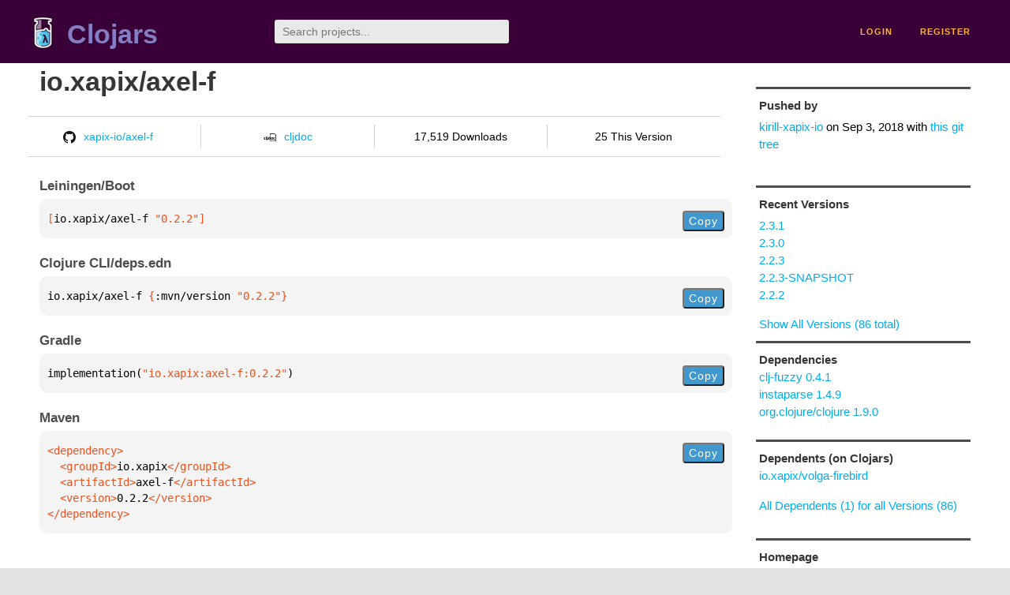

--- FILE ---
content_type: text/html;charset=utf-8
request_url: https://clojars.org/io.xapix/axel-f/versions/0.2.2
body_size: 2309
content:
<!DOCTYPE html>
<html lang="en"><head><meta charset="utf-8"><meta content="width=device-width,initial-scale=1" name="viewport"><link href="/opensearch.xml" rel="search" title="Clojars" type="application/opensearchdescription+xml"><link href="/favicon.ico" rel="shortcut icon"><meta content="[io.xapix/axel-f &quot;0.2.2&quot;] " name="description"><meta content="summary" name="twitter:card"><meta content="@clojars" name="twitter:site:id"><meta content="https://clojars.org" name="twitter:site"><meta content="[io.xapix/axel-f &quot;0.2.2&quot;]" name="twitter:title"><meta content="[io.xapix/axel-f &quot;0.2.2&quot;] " name="twitter:description"><meta content="https://clojars.org/images/clojars-logo@2x.png" name="twitter:image"><meta content="Total downloads / this version" name="twitter:label1"><meta content="17,519 / 25" name="twitter:data1"><meta content="Coordinates" name="twitter:label2"><meta content="[io.xapix/axel-f &quot;0.2.2&quot;]" name="twitter:data2"><meta content="website" property="og:type"><meta content="Clojars" property="og:site_name"><meta content="[io.xapix/axel-f &quot;0.2.2&quot;]" property="og:title"><meta content="[io.xapix/axel-f &quot;0.2.2&quot;] " property="og:description"><meta content="https://clojars.org/images/clojars-logo@2x.png" property="og:image"><title>[io.xapix/axel-f &quot;0.2.2&quot;] - Clojars</title><link href="/stylesheets/reset.css" rel="stylesheet" type="text/css"><link href="/stylesheets/vendor/bootstrap/bootstrap.css" rel="stylesheet" type="text/css"><link href="/stylesheets/screen.css" rel="stylesheet" type="text/css"><!--[if lt IE 9]><script src="/js/html5.js" type="text/javascript"></script><![endif]--><script src="/js/jquery-3.6.0.min.js" type="text/javascript"></script><script src="/js/coordinates.js" type="text/javascript"></script></head><body class="container-fluid"><div id="content-wrapper"><header class="small-header row"><div class="home col-xs-6 col-sm-3"><a href="/"><img alt="Clojars" src="/images/clojars-logo-tiny.png" srcset="/images/clojars-logo-tiny@2x.png 2x"></a><h1><a href="/">Clojars</a></h1></div><div class="col-xs-6 col-sm-3"><form action="/search"><input class="search" id="search" name="q" placeholder="Search projects..." required type="search"></form></div><nav class="navigation main-navigation col-xs-12 col-sm-6"><ul><li><a href="/login">login</a></li><li><a href="/register">register</a></li></ul></nav></header><div class="light-article row"><script type="application/ld+json">{"@context":"http://schema.org","@type":"BreadcrumbList","itemListElement":[{"@type":"ListItem","position":1,"item":{"@id":"https://clojars.org/groups/io.xapix","name":"io.xapix"}},{"@type":"ListItem","position":2,"item":{"@id":"https://clojars.org/io.xapix/axel-f","name":"axel-f"}}]}</script><div class="col-xs-12 col-sm-9" id="jar-title"><div><h1><a href="/io.xapix/axel-f">io.xapix/axel-f</a></h1></div><p class="description"></p><ul class="row" id="jar-info-bar"><li class="col-xs-12 col-sm-3"><a href="https://github.com/xapix-io/axel-f"><img alt="GitHub" src="/images/github-mark.png" srcset="/images/github-mark@2x.png 2x, /images/github-mark@3x.png 3x">xapix-io/axel-f</a></li><li class="col-xs-12 col-sm-3"><a href="https://cljdoc.org/d/io.xapix/axel-f/0.2.2"><img alt="cljdoc documentation" height="16" src="/images/cljdoc-icon.svg">cljdoc</a></li><li class="col-xs-12 col-sm-3">17,519 Downloads</li><li class="col-xs-12 col-sm-3">25 This Version</li></ul><h2>Leiningen/Boot</h2><div class="package-config-example"><div class="package-config-content select-text" id="#leiningen-coordinates"><pre><span class="tag">[</span>io.xapix/axel-f<span class="string"> &quot;0.2.2&quot;</span><span class="tag">]</span></pre></div><div class="package-config-copy"><button class="copy-coordinates">Copy</button></div></div><h2>Clojure CLI/deps.edn</h2><div class="package-config-example"><div class="package-config-content select-text" id="#deps-coordinates"><pre>io.xapix/axel-f <span class="tag">{</span>:mvn/version <span class="string">&quot;0.2.2&quot;</span><span class="tag">}</span></pre></div><div class="package-config-copy"><button class="copy-coordinates">Copy</button></div></div><h2>Gradle</h2><div class="package-config-example"><div class="package-config-content select-text" id="#gradle-coordinates"><pre>implementation(<span class="string">&quot;io.xapix:axel-f:0.2.2&quot;</span>)</pre></div><div class="package-config-copy"><button class="copy-coordinates">Copy</button></div></div><h2>Maven</h2><div class="package-config-example"><div class="package-config-content select-text" id="#maven-coordinates"><div><pre><span class="tag">&lt;dependency&gt;
</span><span class="tag">  &lt;groupId&gt;</span>io.xapix<span class="tag">&lt;/groupId&gt;
</span><span class="tag">  &lt;artifactId&gt;</span>axel-f<span class="tag">&lt;/artifactId&gt;
</span><span class="tag">  &lt;version&gt;</span>0.2.2<span class="tag">&lt;/version&gt;
</span><span class="tag">&lt;/dependency&gt;</span></pre></div></div><div class="package-config-copy"><button class="copy-coordinates">Copy</button></div></div></div><ul class="col-xs-12 col-sm-3" id="jar-sidebar"><li><h4>Pushed by</h4><a href="/users/kirill-xapix-io">kirill-xapix-io</a> on <span title="2018-09-03 08:47:01.916">Sep 3, 2018</span><span class="commit-url"> with <a href="https://github.com/xapix-io/axel-f/tree/HEAD">this git tree</a></span></li><li><h4>Recent Versions</h4><ul id="versions"><li><a href="/io.xapix/axel-f/versions/2.3.1">2.3.1</a></li><li><a href="/io.xapix/axel-f/versions/2.3.0">2.3.0</a></li><li><a href="/io.xapix/axel-f/versions/2.2.3">2.2.3</a></li><li><a href="/io.xapix/axel-f/versions/2.2.3-SNAPSHOT">2.2.3-SNAPSHOT</a></li><li><a href="/io.xapix/axel-f/versions/2.2.2">2.2.2</a></li></ul><p><a href="/io.xapix/axel-f/versions">Show All Versions (86 total)</a></p></li><li><h3>Dependencies</h3><ul id="dependencies"><li><a href="/clj-fuzzy">clj-fuzzy 0.4.1</a></li><li><a href="/instaparse">instaparse 1.4.9</a></li><li><a href="http://search.maven.org/#artifactdetails%7Corg.clojure%7Cclojure%7C1.9.0%7Cjar">org.clojure/clojure 1.9.0</a></li></ul></li><li><h3>Dependents (on Clojars)</h3><ul id="dependents"><li><a href="/io.xapix/volga-firebird">io.xapix/volga-firebird</a></li></ul><p><a href="/io.xapix/axel-f/dependents">All Dependents (1) for all Versions (86)</a></p></li><li class="homepage"><h4>Homepage</h4><a href="https://github.com/xapix-io/axel-f">https://github.com/xapix-io/axel-f</a></li><li class="license"><h4>License</h4><ul id="licenses"><li><a href="http://www.eclipse.org/legal/epl-v10.html">Eclipse Public License - v 1.0</a></li></ul></li><li><h4>Version Badge</h4><p>Want to display the <a href="https://img.shields.io/clojars/v/io.xapix/axel-f.svg">latest version</a> of your project on GitHub? Use the markdown code below!</p><img src="https://img.shields.io/clojars/v/io.xapix/axel-f.svg"><textarea class="select-text" id="version-badge" readonly="readonly" rows="4">[![Clojars Project](https://img.shields.io/clojars/v/io.xapix/axel-f.svg)](https://clojars.org/io.xapix/axel-f)</textarea><p>If you want to include pre-releases and snapshots, use the following markdown code:</p><img src="https://img.shields.io/clojars/v/io.xapix/axel-f.svg?include_prereleases"><textarea class="select-text" id="version-badge" readonly="readonly" rows="4">[![Clojars Project](https://img.shields.io/clojars/v/io.xapix/axel-f.svg?include_prereleases)](https://clojars.org/io.xapix/axel-f)</textarea></li></ul></div><footer class="row"><a href="https://github.com/clojars/clojars-web/wiki/About">about</a><a href="https://clojars.statuspage.io">status</a><a href="/projects">projects</a><a href="https://github.com/clojars/clojars-web/wiki/Contributing">contribute</a><a href="https://github.com/clojars/clojars-web/blob/main/CHANGELOG.org">changelog</a><a href="https://github.com/clojars/clojars-web/wiki/Contact">contact</a><a href="https://github.com/clojars/clojars-web">code</a><a href="/security">security</a><a href="/dmca">DMCA</a><a href="https://github.com/clojars/clojars-web/wiki/">help</a><a href="https://github.com/clojars/clojars-web/wiki/Data">API</a><a href="/sitemap.xml">sitemap</a><div class="sponsors"><div class="sponsors-title">Hosting costs sponsored by:</div><div class="sponsors-group"><div class="sponsor"><a href="https://korey.ai/"><img alt="Korey" src="/images/korey-logo.png"></a></div></div><div class="sponsors-title">With in-kind sponsorship from:</div><div class="sponsors-group"><div class="sponsor"><a href="https://1password.com/for-non-profits/"><img alt="1Password" src="/images/1password-logo.png"></a></div><div class="sponsor"><a href="https://www.deps.co"><img alt="Deps" src="/images/deps-logo.png"></a></div><div class="sponsor"><a href="https://dnsimple.link/resolving-clojars"><span>resolving with<br></span><span><img alt="DNSimple" src="https://cdn.dnsimple.com/assets/resolving-with-us/logo-light.png"></span></a></div><div class="sponsor"><a href="http://fastly.com/"><img alt="Fastly" src="/images/fastly-logo.png"></a></div></div><div class="sponsors-group"><div class="sponsor"><a href="https://www.fastmail.com/tryit-clojars/"><img alt="Fastmail" src="/images/fastmail-logo.png"></a></div><div class="sponsor"><a href="https://www.statuspage.io"><img alt="StatusPage.io" src="/images/statuspage-io-logo.svg"></a></div><div class="sponsor"><a href="https://uptime.com/"><img alt="Uptime.com" src="/images/uptime-logo.svg"></a></div></div></div><div class="sponsors"><div class="sponsors-group"><div class="sponsor"><span>remixed by<br></span><span><a href="http://www.bendyworks.com/"><img alt="Bendyworks Inc." src="/images/bendyworks-logo.svg" width="150"></a></span></div><div class="sponsor"><span>member project of<br></span><span><a href="https://clojuriststogether.org/"><img alt="Clojurists Together Foundation" height="40" src="/images/clojurists-together-logo.png"></a></span></div></div></div></footer></div></body></html>

--- FILE ---
content_type: image/svg+xml;charset=utf-8
request_url: https://img.shields.io/clojars/v/io.xapix/axel-f.svg?include_prereleases
body_size: 150
content:
<svg xmlns="http://www.w3.org/2000/svg" width="190" height="20" role="img" aria-label="clojars: [io.xapix/axel-f &quot;2.3.1&quot;]"><title>clojars: [io.xapix/axel-f &quot;2.3.1&quot;]</title><linearGradient id="s" x2="0" y2="100%"><stop offset="0" stop-color="#bbb" stop-opacity=".1"/><stop offset="1" stop-opacity=".1"/></linearGradient><clipPath id="r"><rect width="190" height="20" rx="3" fill="#fff"/></clipPath><g clip-path="url(#r)"><rect width="47" height="20" fill="#555"/><rect x="47" width="143" height="20" fill="#007ec6"/><rect width="190" height="20" fill="url(#s)"/></g><g fill="#fff" text-anchor="middle" font-family="Verdana,Geneva,DejaVu Sans,sans-serif" text-rendering="geometricPrecision" font-size="110"><text aria-hidden="true" x="245" y="150" fill="#010101" fill-opacity=".3" transform="scale(.1)" textLength="370">clojars</text><text x="245" y="140" transform="scale(.1)" fill="#fff" textLength="370">clojars</text><text aria-hidden="true" x="1175" y="150" fill="#010101" fill-opacity=".3" transform="scale(.1)" textLength="1330">[io.xapix/axel-f &quot;2.3.1&quot;]</text><text x="1175" y="140" transform="scale(.1)" fill="#fff" textLength="1330">[io.xapix/axel-f &quot;2.3.1&quot;]</text></g></svg>

--- FILE ---
content_type: image/svg+xml
request_url: https://clojars.org/images/bendyworks-logo.svg
body_size: 1367
content:
<?xml version="1.0" encoding="utf-8"?>
<!-- Generator: Adobe Illustrator 18.0.0, SVG Export Plug-In . SVG Version: 6.00 Build 0)  -->
<!DOCTYPE svg PUBLIC "-//W3C//DTD SVG 1.1//EN" "http://www.w3.org/Graphics/SVG/1.1/DTD/svg11.dtd">
<svg version="1.1" id="Layer_1" xmlns="http://www.w3.org/2000/svg" xmlns:xlink="http://www.w3.org/1999/xlink" x="0px" y="0px"
	 viewBox="0 0 592.1 97.3" enable-background="new 0 0 592.1 97.3" xml:space="preserve">
<g>
	<g>
		<path fill="#FFFFFF" d="M96.3,47.8c-0.4-16.6-9.2-31.6-23.4-40c-1.5-0.9-3.1-1.8-4.7-2.5l-1.5,3.4L62.9,17
			c1.1,0.5,2.3,1.1,3.4,1.8C76.7,25,83.1,35.9,83.4,48.1c0.2,9.1-3.1,17.4-8.7,23.8C68.5,79,59.5,83.7,49.2,83.9
			c-9.4,0.2-18.3-3.2-25.1-9.7c-6.8-6.5-10.6-15.2-10.8-24.5c-0.2-10.4,5.2-22,13.5-29.4c0.3-0.3,0.6-0.6,1-0.9
			c4-3.3,8.2-5.3,12.2-5.8c-1.2,3.2-2.8,7.1-4.2,10.4c-6.4,15.5-10.6,26.2-9.3,32.9c1.9,10.4,10,17.7,20.7,18.5
			c6.1,0.5,11.7-1.4,16-4.8c2.9-2.3,5.2-5.4,6.5-9c3.8-10.8-1.7-18.5-7.6-24.7l-5.3-5.5l-1.7,3.9l-3.9,8.8l1.5,1.6
			c5.4,5.7,5.9,8.3,4.7,11.5c-0.1,0.4-0.3,0.8-0.5,1.1c-1.8,3.1-5.5,4.4-8.8,4.1c-1.8-0.1-7.7-1.1-9-8c-0.6-3.7,5.4-18,8.6-25.6
			c6.2-14.8,8-19.7,5.8-24c-1-1.9-2.7-3.2-4.8-3.7C39.1-1,28.8,2,19.7,9.5c-1.8,1.5-3.5,3.1-5.1,4.8c-9,9.8-14.4,23.2-14.1,35.8
			C0.8,62.8,6,74.7,15.3,83.6c9,8.6,20.7,13.3,33.1,13.3c0.4,0,0.8,0,1.2,0c11.6-0.3,22.2-4.7,30.3-11.9
			C90.2,75.9,96.6,62.5,96.3,47.8z"/>
		<g>
			<g>
				<path fill="#FFFFFF" d="M135,92.9h-18.2V4.4h18.1c7.6,0,14.3,4,14.3,15.5v16.1c0,5.7-2,9.8-6.9,11.7c5,2.1,7,6.2,7,11.8v17.8
					C149.4,89.1,142.5,92.9,135,92.9z M137.9,20.2c0-3.5-1.3-5-3.9-5h-5.6v28h5.1c2.8,0,4.4-1.7,4.4-5.3V20.2z M138.1,58.4
					c0-3.5-1.7-5.4-4.4-5.4h-5.2v29.2h5.7c2.5,0,3.9-1.6,3.9-5.1V58.4z"/>
				<path fill="#FFFFFF" d="M164.5,92.9V4.4h28.3v10.9h-16.7V42h11.7v10.5h-11.7v29.4h16.7v11H164.5z"/>
				<path fill="#FFFFFF" d="M233.3,92.9l-12.5-42.4l-3.6-13.1v55.5h-10.5V4.4h10.9l11.2,42.5l3.3,13.3V4.4h10.4v88.5H233.3z"/>
				<path fill="#FFFFFF" d="M276,92.9h-17.5V4.4H276c10,0,16.2,6.1,16.2,18.5v51.8C292.2,87.2,285.9,92.9,276,92.9z M280.5,22.5
					c0-4.8-1.5-7-5.2-7h-5.2V82h5.2c3.7,0,5.2-2.3,5.2-7V22.5z"/>
				<path fill="#FFFFFF" d="M327.2,57.7v35.2h-11.7V57.7L302.9,4.4h11.7l7.4,38l7.4-38h11.3L327.2,57.7z"/>
				<path fill="#FFFFFF" d="M391.9,92.9h-10.2l-5.8-53l-6.6,53h-10.1L349,4.4h11.4l4.9,59.6l6.9-59.6h9l5.8,59.6L393,4.4h10.6
					L391.9,92.9z"/>
				<path fill="#FFFFFF" d="M431.8,94.2c-10,0-17.1-7.4-17.1-18.1v-55c0-10.5,7.2-18.1,17.1-18.1c10,0,17.1,7.6,17.1,18.1v55
					C448.9,86.8,441.7,94.2,431.8,94.2z M437.2,20.1c0-3.3-2-5.7-5.4-5.7c-3.5,0-5.3,2.4-5.3,5.7v57.1c0,3.5,1.9,5.7,5.3,5.7
					c3.5,0,5.4-2.3,5.4-5.7V20.1z"/>
				<path fill="#FFFFFF" d="M491.9,93.3c-4.3,0-6-5.3-6-11.7V60.5c0-3.1-1.6-5.4-4.6-5.4h-5.2v37.9h-11.7V4.4h17.9
					c7.6,0,14.6,4.1,14.6,15.7v18.6c0,5.3-2.3,9.2-6.8,11.3c4.5,2.1,7,6.1,7,11.3v19.7c0,4,0.7,6.8,2,9v3.3H491.9z M485.4,20.2
					c0-3.5-1.2-5-3.7-5h-5.6V45h5c2.8,0,4.3-1.7,4.3-5.4V20.2z"/>
				<path fill="#FFFFFF" d="M535.5,92.9l-7.3-37.1l-4,13.5v23.5h-11.6V4.4h11.6v42.5l11.4-42.5h11.3l-11,37.7l11.4,50.7H535.5z"/>
				<path fill="#FFFFFF" d="M574.5,94.2c-10.5,0-16.9-6.9-16.9-18.1v-9.6h10.6v10c0,4.6,2,7.4,5.8,7.4c4.1,0,6.1-2.7,6.1-7
					c0-8.2-3.2-14.9-9.3-23.9c-5.7-8.1-12.7-20.1-12.7-30.3c0-11.2,5.4-19.7,17-19.7c9.6,0,15.8,6.9,15.8,18.1v10.1h-10.5V20.8
					c0-4.4-1.9-7-5.3-7c-3.3,0-5.7,2.3-5.7,6.4c0,9.8,3.3,14.5,10,24.6c6.8,10,12.1,19.9,12.1,30.2
					C591.6,88.8,583.1,94.2,574.5,94.2z"/>
			</g>
		</g>
	</g>
</g>
</svg>


--- FILE ---
content_type: image/svg+xml;charset=utf-8
request_url: https://img.shields.io/clojars/v/io.xapix/axel-f.svg
body_size: 320
content:
<svg xmlns="http://www.w3.org/2000/svg" width="190" height="20" role="img" aria-label="clojars: [io.xapix/axel-f &quot;2.3.1&quot;]"><title>clojars: [io.xapix/axel-f &quot;2.3.1&quot;]</title><linearGradient id="s" x2="0" y2="100%"><stop offset="0" stop-color="#bbb" stop-opacity=".1"/><stop offset="1" stop-opacity=".1"/></linearGradient><clipPath id="r"><rect width="190" height="20" rx="3" fill="#fff"/></clipPath><g clip-path="url(#r)"><rect width="47" height="20" fill="#555"/><rect x="47" width="143" height="20" fill="#007ec6"/><rect width="190" height="20" fill="url(#s)"/></g><g fill="#fff" text-anchor="middle" font-family="Verdana,Geneva,DejaVu Sans,sans-serif" text-rendering="geometricPrecision" font-size="110"><text aria-hidden="true" x="245" y="150" fill="#010101" fill-opacity=".3" transform="scale(.1)" textLength="370">clojars</text><text x="245" y="140" transform="scale(.1)" fill="#fff" textLength="370">clojars</text><text aria-hidden="true" x="1175" y="150" fill="#010101" fill-opacity=".3" transform="scale(.1)" textLength="1330">[io.xapix/axel-f &quot;2.3.1&quot;]</text><text x="1175" y="140" transform="scale(.1)" fill="#fff" textLength="1330">[io.xapix/axel-f &quot;2.3.1&quot;]</text></g></svg>